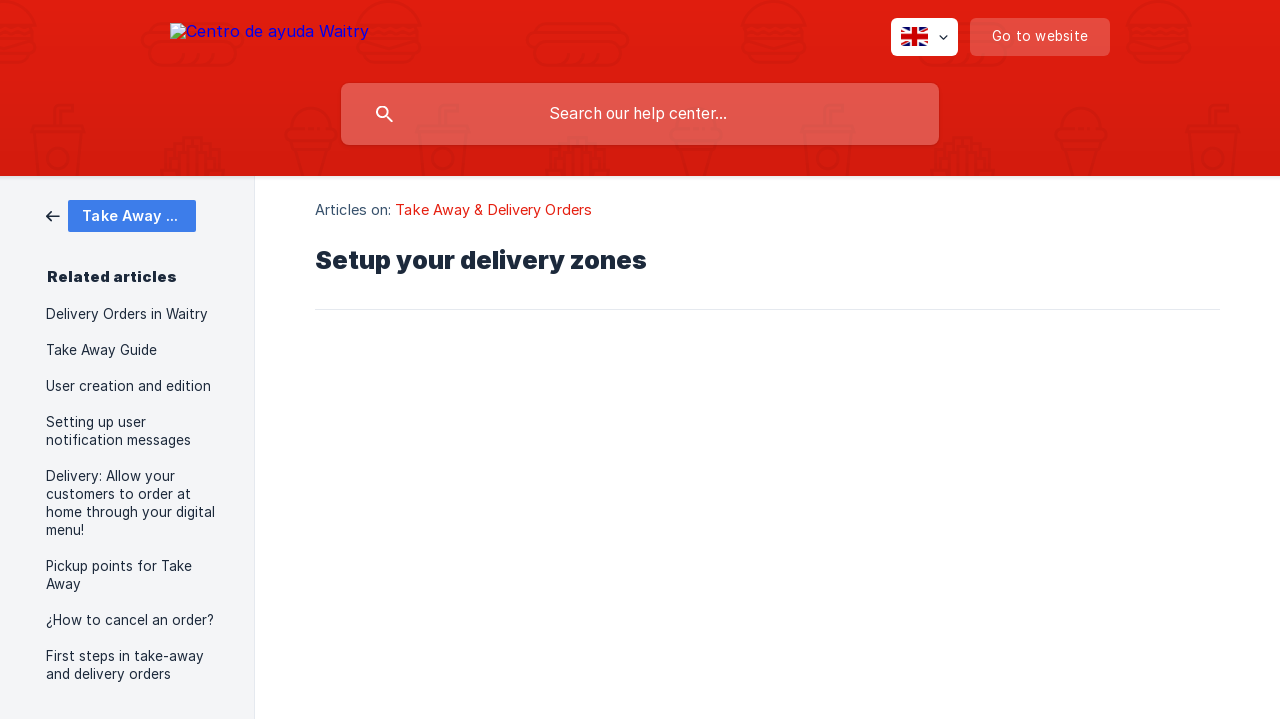

--- FILE ---
content_type: text/html; charset=utf-8
request_url: https://help.waitry.net/en/article/setup-your-delivery-zones-18bky48/
body_size: 4674
content:
<!DOCTYPE html><html lang="en" dir="ltr"><head><meta http-equiv="Content-Type" content="text/html; charset=utf-8"><meta name="viewport" content="width=device-width, initial-scale=1"><meta property="og:locale" content="en"><meta property="og:site_name" content="Centro de ayuda Waitry"><meta property="og:type" content="website"><link rel="icon" href="https://image.crisp.chat/avatar/website/c98744db-5652-4f7c-9ab7-9b03b1c4f91b/512/?1768673252265" type="image/png"><link rel="apple-touch-icon" href="https://image.crisp.chat/avatar/website/c98744db-5652-4f7c-9ab7-9b03b1c4f91b/512/?1768673252265" type="image/png"><meta name="msapplication-TileColor" content="#E51E0F"><meta name="msapplication-TileImage" content="https://image.crisp.chat/avatar/website/c98744db-5652-4f7c-9ab7-9b03b1c4f91b/512/?1768673252265"><style type="text/css">*::selection {
  background: rgba(229, 30, 15, .2);
}

.csh-theme-background-color-default {
  background-color: #E51E0F;
}

.csh-theme-background-color-light {
  background-color: #F4F5F7;
}

.csh-theme-background-color-light-alpha {
  background-color: rgba(244, 245, 247, .4);
}

.csh-button.csh-button-accent {
  background-color: #E51E0F;
}

.csh-article .csh-article-content article a {
  color: #E51E0F;
}

.csh-article .csh-article-content article .csh-markdown.csh-markdown-title.csh-markdown-title-h1 {
  border-color: #E51E0F;
}

.csh-article .csh-article-content article .csh-markdown.csh-markdown-code.csh-markdown-code-inline {
  background: rgba(229, 30, 15, .075);
  border-color: rgba(229, 30, 15, .2);
  color: #E51E0F;
}

.csh-article .csh-article-content article .csh-markdown.csh-markdown-list .csh-markdown-list-item:before {
  background: #E51E0F;
}</style><title>Setup your delivery zones
 | Centro de ayuda Waitry</title><script type="text/javascript">window.$crisp = [];

CRISP_WEBSITE_ID = "c98744db-5652-4f7c-9ab7-9b03b1c4f91b";

CRISP_RUNTIME_CONFIG = {
  locale : "en"
};

(function(){d=document;s=d.createElement("script");s.src="https://client.crisp.chat/l.js";s.async=1;d.getElementsByTagName("head")[0].appendChild(s);})();
</script><meta name="description" content="Delimit your Delivery service zones! At Waitry we offer you the possibility to set differentiated prices, according to the distance of your location 😉"><meta property="og:title" content="Setup your delivery zones"><meta property="og:description" content="Delimit your Delivery service zones! At Waitry we offer you the possibility to set differentiated prices, according to the distance of your location 😉"><meta property="og:url" content="https://help.waitry.net/en/article/setup-your-delivery-zones-18bky48/"><link rel="canonical" href="https://help.waitry.net/en/article/setup-your-delivery-zones-18bky48/"><link rel="stylesheet" href="https://static.crisp.help/stylesheets/libs/libs.min.css?cca2211f2ccd9cb5fb332bc53b83aaf4c" type="text/css"/><link rel="stylesheet" href="https://static.crisp.help/stylesheets/site/common/common.min.css?ca10ef04f0afa03de4dc66155cd7f7cf7" type="text/css"/><link rel="stylesheet" href="https://static.crisp.help/stylesheets/site/article/article.min.css?cfcf77a97d64c1cccaf0a3f413d2bf061" type="text/css"/><script src="https://static.crisp.help/javascripts/libs/libs.min.js?c2b50f410e1948f5861dbca6bbcbd5df9" type="text/javascript"></script><script src="https://static.crisp.help/javascripts/site/common/common.min.js?c86907751c64929d4057cef41590a3137" type="text/javascript"></script><script src="https://static.crisp.help/javascripts/site/article/article.min.js?c482d30065e2a0039a69f04e84d9f3fc9" type="text/javascript"></script></head><body><header role="banner"><div class="csh-wrapper"><div class="csh-header-main"><a href="/en/" role="none" class="csh-header-main-logo"><img src="https://storage.crisp.chat/users/helpdesk/website/d1ab53f350bba000/waitrylogoblanco_1e5wqt5.png" alt="Centro de ayuda Waitry"></a><div role="none" class="csh-header-main-actions"><div data-expanded="false" role="none" onclick="CrispHelpdeskCommon.toggle_language()" class="csh-header-main-actions-locale"><div class="csh-header-main-actions-locale-current"><span data-country="gb" class="csh-flag"><span class="csh-flag-image"></span></span></div><ul><li><a href="/en/" data-current="true" role="none" class="csh-font-sans-medium"><span data-country="gb" class="csh-flag"><span class="csh-flag-image"></span></span>English</a></li><li><a href="/es/" data-current="false" role="none" class="csh-font-sans-regular"><span data-country="es" class="csh-flag"><span class="csh-flag-image"></span></span>Spanish</a></li></ul></div><a href="https://waitry.net/" target="_blank" rel="noopener noreferrer" role="none" class="csh-header-main-actions-website"><span class="csh-header-main-actions-website-itself csh-font-sans-regular">Go to website</span></a></div><span class="csh-clear"></span></div><form action="/en/includes/search/" role="search" onsubmit="return false" data-target-suggest="/en/includes/suggest/" data-target-report="/en/includes/report/" data-has-emphasis="false" data-has-focus="false" data-expanded="false" data-pending="false" class="csh-header-search"><span class="csh-header-search-field"><input type="search" name="search_query" autocomplete="off" autocorrect="off" autocapitalize="off" maxlength="100" placeholder="Search our help center..." aria-label="Search our help center..." role="searchbox" onfocus="CrispHelpdeskCommon.toggle_search_focus(true)" onblur="CrispHelpdeskCommon.toggle_search_focus(false)" onkeydown="CrispHelpdeskCommon.key_search_field(event)" onkeyup="CrispHelpdeskCommon.type_search_field(this)" onsearch="CrispHelpdeskCommon.search_search_field(this)" class="csh-font-sans-regular"><span class="csh-header-search-field-autocomplete csh-font-sans-regular"></span><span class="csh-header-search-field-ruler"><span class="csh-header-search-field-ruler-text csh-font-sans-semibold"></span></span></span><div class="csh-header-search-results"></div></form></div><div data-tile="i-like-food" data-has-banner="false" class="csh-header-background csh-theme-background-color-default"></div></header><div id="body" class="csh-theme-background-color-light csh-body-full"><div class="csh-wrapper csh-wrapper-full csh-wrapper-large"><div class="csh-article"><aside role="complementary"><div class="csh-aside"><div class="csh-article-category csh-navigation"><a href="/en/category/take-away-delivery-orders-san3uk/" role="link" class="csh-navigation-back csh-navigation-back-item"><span style="background-color: #3d7dea;" data-has-category="true" class="csh-category-badge csh-font-sans-medium">Take Away &amp; Delivery Orders</span></a></div><p class="csh-aside-title csh-text-wrap csh-font-sans-bold">Related articles</p><ul role="list"><li role="listitem"><a href="/en/article/delivery-orders-in-waitry-18efbi6/" role="link" class="csh-aside-spaced csh-text-wrap csh-font-sans-regular">Delivery Orders in Waitry</a></li><li role="listitem"><a href="/en/article/take-away-guide-1q1z1gn/" role="link" class="csh-aside-spaced csh-text-wrap csh-font-sans-regular">Take Away Guide</a></li><li role="listitem"><a href="/en/article/user-creation-and-edition-xj8usj/" role="link" class="csh-aside-spaced csh-text-wrap csh-font-sans-regular">User creation and edition</a></li><li role="listitem"><a href="/en/article/setting-up-user-notification-messages-1gxx26l/" role="link" class="csh-aside-spaced csh-text-wrap csh-font-sans-regular">Setting up user notification messages</a></li><li role="listitem"><a href="/en/article/delivery-allow-your-customers-to-order-at-home-through-your-digital-menu-1gvsid5/" role="link" class="csh-aside-spaced csh-text-wrap csh-font-sans-regular">Delivery: Allow your customers to order at home through your digital menu!</a></li><li role="listitem"><a href="/en/article/pickup-points-for-take-away-jwy1h6/" role="link" class="csh-aside-spaced csh-text-wrap csh-font-sans-regular">Pickup points for Take Away</a></li><li role="listitem"><a href="/en/article/how-to-cancel-an-order-wry696/" role="link" class="csh-aside-spaced csh-text-wrap csh-font-sans-regular">¿How to cancel an order?</a></li><li role="listitem"><a href="/en/article/first-steps-in-take-away-and-delivery-orders-1gnta34/" role="link" class="csh-aside-spaced csh-text-wrap csh-font-sans-regular">First steps in take-away and delivery orders</a></li></ul></div></aside><div role="main" class="csh-article-content csh-article-content-split"><div class="csh-article-content-wrap"><article class="csh-text-wrap"><div role="heading" class="csh-article-content-header"><div class="csh-article-content-header-metas"><div class="csh-article-content-header-metas-category csh-font-sans-regular">Articles on:<span> </span><a href="/en/category/take-away-delivery-orders-san3uk/" role="link">Take Away &amp; Delivery Orders</a></div></div><h1 class="csh-font-sans-bold">Setup your delivery zones</h1></div><div role="article" class="csh-article-content-text csh-article-content-text-large"><p><span class="csh-markdown csh-markdown-video csh-markdown-youtube" data-label="Delivery Zones"><span class="csh-markdown-video-wrap csh-markdown-youtube-wrap"><iframe type="text/html" width="560" height="349" src="https://www.youtube.com/embed/oSgnaOFe1Ww?rel=0" loading="lazy" frameborder="0" allowfullscreen></iframe></span></span></p><p><br></p><h3 onclick="CrispHelpdeskCommon.go_to_anchor(this)" id="3-delimit-your-delivery-service-zones-at-waitry-we-offer-you-the-possibility-to-set-differentiated-prices-according-to-the-distance-of-your-location" class="csh-markdown csh-markdown-title csh-markdown-title-h3 csh-font-sans-semibold"><span>Delimit your Delivery service zones! At Waitry we offer you the possibility to set differentiated prices, according to the distance of your location 😉</span></h3><p><br></p><p><span>To delimit the delivery zones, you will have to enter the configuration icon ⚙️which is located in the upper right corner of your screen, next to the name of your store. </span></p><p><br></p><p><span class="csh-markdown csh-markdown-image"><img src="https://storage.crisp.chat/users/helpdesk/website/d1ab53f350bba000/screen-shot-2022-03-17-at-2059_1cdqxe9.png" alt="" loading="lazy"></span></p><p><br></p><p><span>Once there, click on </span><b><strong style="white-space:pre-wrap" class="csh-markdown csh-markdown-bold csh-font-sans-medium">DELIVERY</strong></b><span> then </span><b><strong style="white-space:pre-wrap" class="csh-markdown csh-markdown-bold csh-font-sans-medium">EDIT</strong></b><span> ✏️ and finally go to the </span><b><strong style="white-space:pre-wrap" class="csh-markdown csh-markdown-bold csh-font-sans-medium">DELIVERY ZONE</strong></b><span> tab.</span></p><p><br></p><p><span class="csh-markdown csh-markdown-image"><img src="https://storage.crisp.chat/users/helpdesk/website/d1ab53f350bba000/screen-shot-2022-03-17-at-2105_cw56ad.png" alt="" loading="lazy"></span></p><p><br></p><p><span> To add a zone, click on the </span><b><strong style="white-space:pre-wrap" class="csh-markdown csh-markdown-bold csh-font-sans-medium">ADD ZONE</strong></b><span> button and then select the shape and draw with the mouse inside the map. </span></p><p><br></p><p><span class="csh-markdown csh-markdown-image"><img src="https://storage.crisp.chat/users/helpdesk/website/d1ab53f350bba000/screen-shot-2022-03-17-at-2111_1x70ipo.png" alt="" loading="lazy"></span></p><p><br></p><p><span>Once you assign a price to that zone, click on the green check mark ✅ and it will change to a</span><b><strong style="white-space:pre-wrap" class="csh-markdown csh-markdown-bold csh-font-sans-medium"> PENCIL</strong></b><span> ✏️ </span></p><p><br></p><p><span class="csh-markdown csh-markdown-image"><img src="https://storage.crisp.chat/users/helpdesk/website/d1ab53f350bba000/screen-shot-2022-03-17-at-2115_1ekq8qt.png" alt="" loading="lazy"></span></p><p><br></p><p><span>When you are done, don't forget to click </span><b><strong style="white-space:pre-wrap" class="csh-markdown csh-markdown-bold csh-font-sans-medium">SAVE</strong></b><span> 😉</span></p><p><br></p><p><b><strong style="white-space:pre-wrap" class="csh-markdown csh-markdown-bold csh-font-sans-medium">NOTE</strong></b><span> 📝 If you want to edit an already created zone, press the **PEN **✏️ again and draw the new zone.</span></p><p><br></p><span class="csh-markdown csh-markdown-line csh-article-content-separate csh-article-content-separate-top"></span><p class="csh-article-content-updated csh-text-wrap csh-font-sans-light">Updated on: 12/04/2023</p><span class="csh-markdown csh-markdown-line csh-article-content-separate csh-article-content-separate-bottom"></span></div></article><section data-has-answer="false" role="none" class="csh-article-rate"><div class="csh-article-rate-ask csh-text-wrap"><p class="csh-article-rate-title csh-font-sans-medium">Was this article helpful?</p><ul><li><a href="#" role="button" aria-label="Yes" onclick="CrispHelpdeskArticle.answer_feedback(true); return false;" class="csh-button csh-button-grey csh-button-small csh-font-sans-medium">Yes</a></li><li><a href="#" role="button" aria-label="No" onclick="CrispHelpdeskArticle.answer_feedback(false); return false;" class="csh-button csh-button-grey csh-button-small csh-font-sans-medium">No</a></li></ul></div><div data-is-open="false" class="csh-article-rate-feedback-wrap"><div data-had-error="false" class="csh-article-rate-feedback-container"><form action="https://help.waitry.net/en/article/setup-your-delivery-zones-18bky48/feedback/" method="post" onsubmit="CrispHelpdeskArticle.send_feedback_comment(this); return false;" data-is-locked="false" class="csh-article-rate-feedback"><p class="csh-article-rate-feedback-title csh-font-sans-bold">Share your feedback</p><textarea name="feedback_comment" cols="1" rows="1" maxlength="200" placeholder="Explain shortly what you think about this article.
We may get back to you." onkeyup="CrispHelpdeskArticle.type_feedback_comment(event)" class="csh-article-rate-feedback-field csh-font-sans-regular"></textarea><div class="csh-article-rate-feedback-actions"><button type="submit" role="button" aria-label="Send My Feedback" data-action="send" class="csh-button csh-button-accent csh-font-sans-medium">Send My Feedback</button><a href="#" role="button" aria-label="Cancel" onclick="CrispHelpdeskArticle.cancel_feedback_comment(); return false;" data-action="cancel" class="csh-button csh-button-grey csh-font-sans-medium">Cancel</a></div></form></div></div><div data-is-satisfied="true" class="csh-article-rate-thanks"><p class="csh-article-rate-title csh-article-rate-thanks-title csh-font-sans-semibold">Thank you!</p><div class="csh-article-rate-thanks-smiley csh-article-rate-thanks-smiley-satisfied"><span data-size="large" data-name="blushing" class="csh-smiley"></span></div><div class="csh-article-rate-thanks-smiley csh-article-rate-thanks-smiley-dissatisfied"><span data-size="large" data-name="thumbs-up" class="csh-smiley"></span></div></div></section></div></div></div></div></div><footer role="contentinfo"><div class="csh-footer-ask"><div class="csh-wrapper"><div class="csh-footer-ask-text"><p class="csh-footer-ask-text-title csh-text-wrap csh-font-sans-bold">Not finding what you are looking for?</p><p class="csh-footer-ask-text-label csh-text-wrap csh-font-sans-regular">Chat with us or send us an email.</p></div><ul class="csh-footer-ask-buttons"><li><a aria-label="Chat with us" href="#" role="button" onclick="CrispHelpdeskCommon.open_chatbox(); return false;" class="csh-button csh-button-accent csh-button-icon-chat csh-button-has-left-icon csh-font-sans-regular">Chat with us</a></li><li><a aria-label="Send us an email" href="mailto:soporte@waitry.net" role="button" class="csh-button csh-button-accent csh-button-icon-email csh-button-has-left-icon csh-font-sans-regular">Send us an email</a></li></ul></div></div><div class="csh-footer-copyright csh-footer-copyright-separated"><div class="csh-wrapper"><span class="csh-footer-copyright-brand"><span class="csh-font-sans-regular">© 2026</span><img src="https://storage.crisp.chat/users/helpdesk/website/d1ab53f350bba000/waitrylogocolor_1j7su7x.png" alt="Centro de ayuda Waitry"></span></div></div></footer></body></html>